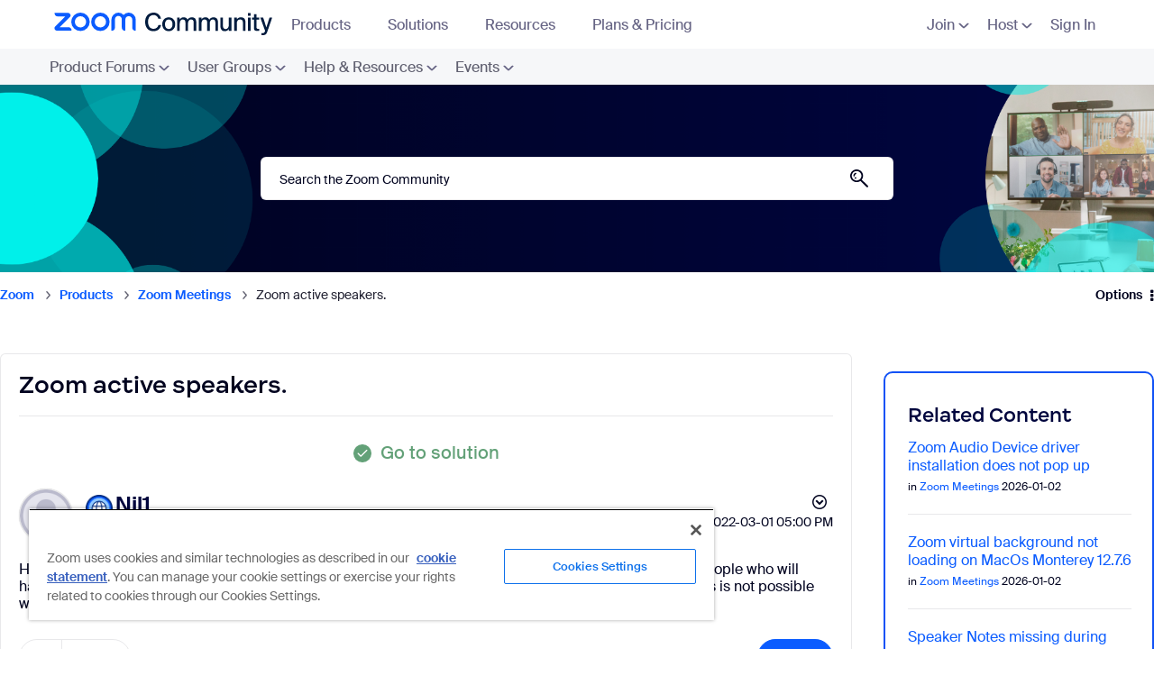

--- FILE ---
content_type: image/svg+xml
request_url: https://community.zoom.com/html/assets/nav_contact_center_icon.svg
body_size: 978
content:
<svg width="28" height="28" viewBox="0 0 28 28" fill="none" xmlns="http://www.w3.org/2000/svg">
<path d="M28 14C28 15.4971 27.8796 16.9651 27.6497 18.3965C26.8886 23.1351 23.1351 26.8886 18.3965 27.6497C16.965 27.8796 15.497 28 14 28C12.503 28 11.035 27.8796 9.60355 27.6497C4.86494 26.8886 1.11135 23.1351 0.350273 18.3965C0.120366 16.9651 0 15.4971 0 14C0 12.5029 0.120366 11.0349 0.350273 9.60349C1.11135 4.86489 4.86494 1.11135 9.60355 0.350271C11.035 0.120363 12.503 0 14 0C15.497 0 16.965 0.120363 18.3965 0.350271C23.1351 1.11135 26.8886 4.86489 27.6497 9.60349C27.8796 11.0349 28 12.5029 28 14Z" fill="#0B5CFF"/>
<path d="M28 14C28 15.4971 27.8796 16.9651 27.6497 18.3965C26.8886 23.1351 23.1351 26.8886 18.3965 27.6497C16.965 27.8796 15.497 28 14 28C12.503 28 11.035 27.8796 9.60355 27.6497C4.86494 26.8886 1.11135 23.1351 0.350273 18.3965C0.120366 16.9651 0 15.4971 0 14C0 12.5029 0.120366 11.0349 0.350273 9.60349C1.11135 4.86489 4.86494 1.11135 9.60355 0.350271C11.035 0.120363 12.503 0 14 0C15.497 0 16.965 0.120363 18.3965 0.350271C23.1351 1.11135 26.8886 4.86489 27.6497 9.60349C27.8796 11.0349 28 12.5029 28 14Z" fill="url(#paint0_radial_4273_6792)"/>
<path d="M27.9999 14C27.9999 15.4971 27.8795 16.9651 27.6496 18.3965C26.8885 23.1351 23.135 26.8886 18.3964 27.6497C16.9649 27.8796 15.497 28 13.9999 28C12.5029 28 11.0349 27.8796 9.60349 27.6497C4.86484 26.8886 1.1113 23.1351 0.350223 18.3965C0.120316 16.965 0 15.4971 0 14C0 12.503 0.120316 11.0349 0.350223 9.60345C1.11135 4.86489 4.86489 1.11125 9.60349 0.350223C11.035 0.120316 12.5029 0 13.9999 0C15.497 0 16.965 0.120316 18.3964 0.350223C23.135 1.11125 26.8885 4.86489 27.6496 9.60345C27.8795 11.0349 27.9999 12.5029 27.9999 14Z" fill="url(#paint1_radial_4273_6792)"/>
<g clip-path="url(#clip0_4273_6792)">
<path d="M22 13.4998C22 12.2057 21.0083 11.151 19.7473 11.0248C19.0075 8.98897 16.7127 7.5 14.0002 7.5C11.2933 7.5 8.99942 8.98238 8.25481 11.0116C6.99118 11.1356 6 12.204 6 13.4998C6 14.8787 7.12155 15.9998 8.49992 15.9998C8.77579 15.9998 8.9999 15.7761 8.9999 15.4998L9.00039 12.4354C9.00039 10.2655 11.2435 8.49996 14.0002 8.49996C16.757 8.49996 19.0001 10.2655 19.0001 12.4354V15.4998C19.0001 17.0918 17.6177 18.424 15.7434 18.8468C15.5601 18.6381 15.2995 18.5 15 18.5H14C13.4477 18.5 13 18.9477 13 19.5C13 20.0522 13.4477 20.5 14 20.5H15C15.4317 20.5 15.7914 20.223 15.9314 19.8397C18.099 19.3605 19.7424 17.8265 19.972 15.9521C21.1251 15.7305 22 14.7171 22 13.4998ZM15 16.5C16.6568 16.5 17.9999 15.157 17.9999 13.5001C17.9999 11.8434 16.6568 10.5002 15 10.5002H13.0001C11.3433 10.5002 10.0002 11.8434 10.0002 13.5001C10.0002 14.385 10.3906 15.1724 11.0001 15.7214V17.4989C11.0001 17.9444 11.5387 18.1675 11.8536 17.8526L13.2061 16.5H15Z" fill="white"/>
</g>
<defs>
<radialGradient id="paint0_radial_4273_6792" cx="0" cy="0" r="1" gradientUnits="userSpaceOnUse" gradientTransform="translate(14 12.3731) scale(18.8757 15.7759)">
<stop offset="0.82" stop-color="#0B5CFF" stop-opacity="0"/>
<stop offset="0.98" stop-color="#003CB3"/>
</radialGradient>
<radialGradient id="paint1_radial_4273_6792" cx="0" cy="0" r="1" gradientUnits="userSpaceOnUse" gradientTransform="translate(13.9999 15.6211) scale(18.8689 15.7702)">
<stop offset="0.8" stop-color="#0B5CFF" stop-opacity="0"/>
<stop offset="1" stop-color="#71A5F1"/>
</radialGradient>
<clipPath id="clip0_4273_6792">
<rect width="18" height="18" fill="white" transform="translate(5 5)"/>
</clipPath>
</defs>
</svg>
